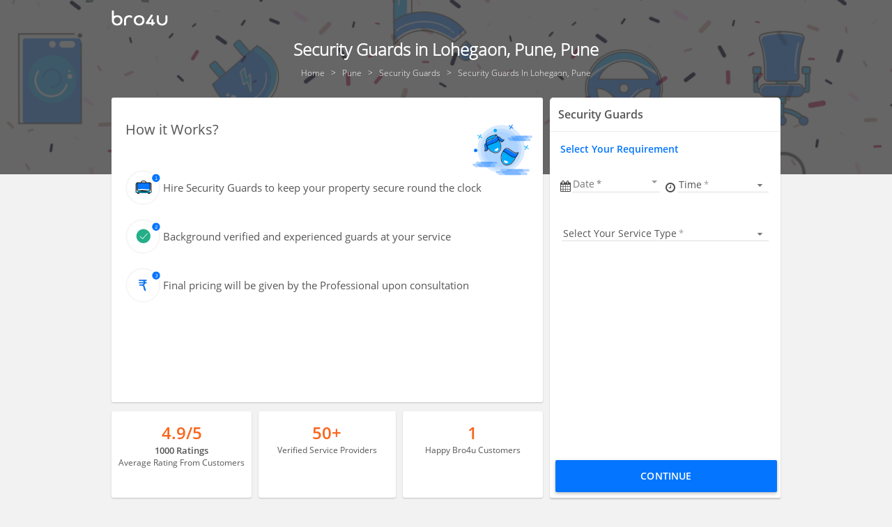

--- FILE ---
content_type: text/html; charset=utf-8
request_url: https://www.google.com/recaptcha/api2/aframe
body_size: 187
content:
<!DOCTYPE HTML><html><head><meta http-equiv="content-type" content="text/html; charset=UTF-8"></head><body><script nonce="gHXIo4Dc0CKZZAWub6UE6A">/** Anti-fraud and anti-abuse applications only. See google.com/recaptcha */ try{var clients={'sodar':'https://pagead2.googlesyndication.com/pagead/sodar?'};window.addEventListener("message",function(a){try{if(a.source===window.parent){var b=JSON.parse(a.data);var c=clients[b['id']];if(c){var d=document.createElement('img');d.src=c+b['params']+'&rc='+(localStorage.getItem("rc::a")?sessionStorage.getItem("rc::b"):"");window.document.body.appendChild(d);sessionStorage.setItem("rc::e",parseInt(sessionStorage.getItem("rc::e")||0)+1);localStorage.setItem("rc::h",'1769673295432');}}}catch(b){}});window.parent.postMessage("_grecaptcha_ready", "*");}catch(b){}</script></body></html>